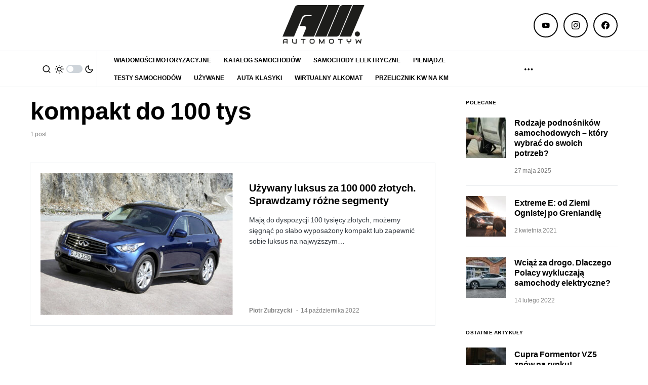

--- FILE ---
content_type: text/html; charset=utf-8
request_url: https://www.google.com/recaptcha/api2/aframe
body_size: 268
content:
<!DOCTYPE HTML><html><head><meta http-equiv="content-type" content="text/html; charset=UTF-8"></head><body><script nonce="q4_7G58n3Dxe_6JO027eeA">/** Anti-fraud and anti-abuse applications only. See google.com/recaptcha */ try{var clients={'sodar':'https://pagead2.googlesyndication.com/pagead/sodar?'};window.addEventListener("message",function(a){try{if(a.source===window.parent){var b=JSON.parse(a.data);var c=clients[b['id']];if(c){var d=document.createElement('img');d.src=c+b['params']+'&rc='+(localStorage.getItem("rc::a")?sessionStorage.getItem("rc::b"):"");window.document.body.appendChild(d);sessionStorage.setItem("rc::e",parseInt(sessionStorage.getItem("rc::e")||0)+1);localStorage.setItem("rc::h",'1768484207577');}}}catch(b){}});window.parent.postMessage("_grecaptcha_ready", "*");}catch(b){}</script></body></html>

--- FILE ---
content_type: text/css
request_url: https://automotyw.com/wp-content/themes/newsblock/custom/custom.css?ver=1.2.0
body_size: 1088
content:
.cnvs-block-posts-1588316724753 .cs-entry__title a {
  font-size: 2.2rem !important;
  background-color: rgba(0, 0, 0, 0.3);
  /* background-color: rgba(253, 220, 5,0.2) */
}

.cnvs-block-posts-1588316857513 .cs-entry__title a {
  background-color: rgba(0, 0, 0, 0.3);
}
/* .cs-entry__post-meta:not(:first-child){
	color: black;
}
.change-transparency{
	background-color: rgba(0, 0, 0,0.2);
} */
.cnvs-block-posts-1588320606818 .cs-entry__title a {
  background-color: rgba(0, 0, 0, 0.3);
}

.cnvs-block-posts-1588320606830 .cs-entry__title a {
  background-color: rgba(0, 0, 0, 0.3);
}
.cnvs-block-posts-1588323779661 .cs-entry__title a {
  background-color: rgba(0, 0, 0, 0.3);
}
.cnvs-block-posts-1588320606818 .cs-entry__title-line a {
  background-color: rgba(0, 0, 0, 0.3);
}

.cnvs-block-posts-1588323793038 .cs-entry__title a {
  background-color: rgba(0, 0, 0, 0.3);
}

.cs-meta-author .cs-by {
  display: none;
}

.cs-site-content {
  margin: 0rem 0;
}
.cnvs-block-posts-1613468192484 .cs-entry__title a {
  background-color: rgba(0, 0, 0, 0.3);
}

.cs-main-content .entry-content > .adAdquery {
  margin-top: 0px;
  margin-bottom: 0px;
}

#page > div > header > div.cs-container > div.cs-header__inner.cs-header__inner-desktop > div.cs-header__col.cs-col-center {
  padding: 0px 30px;
}

@media (max-width: 1020px) {
  #secondary {
    display: none;
  }
}

@media (max-width: 600px) {
  .cs-entry__category a {
    padding: 2px 4px;
  }
  .cs-entry__category {
    flex-grow: 1;
    align-items: flex-start;
  }
}

.wpcf7-form label {
  width: 100%;
  font-size: 1em;
  text-align: center;
}
.wpcf7-form .wpcf7-submit {
  width: 100%;
}

/*nowe style ikonki*/

@media all and (min-width: 1020px) and (max-width: 1550px) {
  .cs-header__single-column {
    display: none;
  }
}

.cs-header__scheme-toggle-element {
  margin-left: 0.45rem !important;
}

@media all and (max-width: 600px) {
  .cs-header__inner-mobile .cs-header__col > *:not(:first-child) {
    margin-left: 5px !important;
  }

  .cs-container {
    padding-right: 10px !important;
    padding-left: 10px !important;
  }
}

.pk-social-links-template-nav .pk-social-links-link .pk-social-links-icon {
  border: 2px solid var(--cs-color-primary);
  width: 48px;
  height: 48px;
}

.cs-icon-sun,
.cs-icon-moon {
  font-size: 1.125rem !important;
}

.instagramIcon,
.ytIcon,
.fbIcon {
  height: 1.125rem;
  width: 1.125rem;
  margin: 0.5rem;
  display: block;
  fill: var(--cs-color-primary);
}

@media all and (max-width: 1020px) {
  .cs-icon-menu {
    display: block;
  }

  .cs-header__col.cs-col-right {
    justify-content: space-evenly;
  }

  .cs-header__col {
    justify-content: space-evenly;
  }

  .fbIcon {
    margin-left: 0 !important;
  }

  .ytIcon {
    margin-right: 0 !important;
  }
}

@media all and (min-width: 1020px) {
  .cs-container .cs-header__col.cs-col-center {
    padding-top: 0px !important;
    padding-bottom: 0px !important;
  }

  .cs-header__offcanvas-toggle .cs-icon {
    display: block;
    height: 100%;
    display: flex;
    align-items: center;
  }

  .cs-header__col > *:not(:first-child) {
    margin-left: 15px;
  }

  .instagramIcon,
  .ytIcon,
  .fbIcon {
    display: none;
    margin-left: 0 !important;
    margin-right: 0 !important;
  }

  .instagramIcon:hover,
  .fbIcon:hover,
  .ytIcon:hover {
    transition: 0.25s;
  }

  .fbIcon:hover {
    fill: #3b5998;
  }

  .ytIcon:hover {
    fill: #ff0000;
  }

  .instagramIcon:hover {
    fill: #858585;
  }

  .cs-header__inner-desktop {
    justify-content: center;
  }
}

@media all and (min-width: 1020px) and (max-width: 1250px) {
  .cs-header__col.cs-col-center ul.cs-header__nav-inner {
    width: 61vw !important;
  }

  .cs-header__multi-column-container {
    width: 85vw !important;
    left: 50% !important;
    transform: translate(-50%) !important;
  }
}

@media all and (max-width: 1350px) and (min-width: 1020px) {
  .cs-container .cs-header__col.cs-col-center {
    padding: 0px 10px !important;
  }

  .cs-header__col > *:not(:first-child) {
    margin-left: 7.5px;
  }
}

@media all and (max-width: 1100px) and (min-width: 1020px) {
  .cs-container .cs-header__col.cs-col-center {
    padding: 0px 5px !important;
  }

  .cs-header__col > *:not(:first-child) {
    margin-left: 5px;
  }
}

.cs-meta-category {
	display: -webkit-box;
	display: -ms-flexbox;
	display: flex;
	-webkit-box-align: center;
	-ms-flex-align: center;
	align-items: center;
	-ms-flex-wrap: wrap;
	flex-wrap: wrap;
	background: none;
	font-family: var(--cs-font-category-family), sans-serif;
	font-size: var(--cs-font-category-size);
	font-weight: var(--cs-font-category-weight);
	font-style: var(--cs-font-category-style);
	letter-spacing: var(--cs-font-category-letter-spacing);
	text-transform: var(--cs-font-category-text-transform);
}

.cs-meta-category:not(:first-child) {
	margin-top: 10px;
}

.cs-meta-category .post-categories {
	margin: 0;
	padding: 0;
	list-style: none;
	display: inline-block;
	margin-top: -10px;
}

.cs-meta-category .post-categories li {
	display: inline-block;
}

.cs-meta-category li {
	margin-top: 0.25rem;
}

.cs-meta-category li::after {
	content: "" !important;
}

.cs-meta-category li:not(:last-child) {
	margin-right: 10px;
}

.cs-meta-category a {
	display: -webkit-inline-box;
	display: -ms-inline-flexbox;
	display: inline-flex;
	-webkit-box-align: center;
	-ms-flex-align: center;
	align-items: center;
	-webkit-box-pack: center;
	-ms-flex-pack: center;
	justify-content: center;
	padding: 6.5px 10px;
	background: var(--cs-color-styled-category);
	color: var(--cs-color-styled-category-contrast) !important;
	border-radius: var(--cs-styled-category-border-radius);
	-webkit-transition: 0.25s;
	transition: 0.25s;
}

.cs-meta-category a:hover {
	text-decoration: none;
	background-color: var(--cs-color-styled-category-hover);
	color: var(--cs-color-styled-category-hover-contrast) !important;
}

--- FILE ---
content_type: application/javascript
request_url: https://api.adquery.io/js/adquery-0.1.min.js
body_size: 21549
content:
var a0_0x1ca1e3=a0_0x2439;(function(_0x4b84a4,_0x49bcb5){var _0x37f202=a0_0x2439,_0xab19ee=_0x4b84a4();while(!![]){try{var _0x76797a=parseInt(_0x37f202(0x1cd))/0x1*(-parseInt(_0x37f202(0x25b))/0x2)+-parseInt(_0x37f202(0x1e6))/0x3+parseInt(_0x37f202(0x213))/0x4*(-parseInt(_0x37f202(0x253))/0x5)+-parseInt(_0x37f202(0x245))/0x6*(-parseInt(_0x37f202(0x1ed))/0x7)+-parseInt(_0x37f202(0x252))/0x8*(-parseInt(_0x37f202(0x1ce))/0x9)+-parseInt(_0x37f202(0x1b0))/0xa+parseInt(_0x37f202(0x1d2))/0xb;if(_0x76797a===_0x49bcb5)break;else _0xab19ee['push'](_0xab19ee['shift']());}catch(_0x301163){_0xab19ee['push'](_0xab19ee['shift']());}}}(a0_0x546c,0x6771b));function a0_0x2439(_0x36ea5b,_0x2a8367){var _0x546cc2=a0_0x546c();return a0_0x2439=function(_0x2439d9,_0x2f72a6){_0x2439d9=_0x2439d9-0x1a5;var _0x6e244c=_0x546cc2[_0x2439d9];return _0x6e244c;},a0_0x2439(_0x36ea5b,_0x2a8367);}var adq={'path':a0_0x1ca1e3(0x1eb),'path_ss':a0_0x1ca1e3(0x200),'pathApi':a0_0x1ca1e3(0x1d7),'prebidTypeAd':[a0_0x1ca1e3(0x23a),a0_0x1ca1e3(0x1a7),a0_0x1ca1e3(0x1ba),a0_0x1ca1e3(0x227),a0_0x1ca1e3(0x228),'banner300x600',a0_0x1ca1e3(0x205),a0_0x1ca1e3(0x1bb),a0_0x1ca1e3(0x1cf),a0_0x1ca1e3(0x215),a0_0x1ca1e3(0x1b3),a0_0x1ca1e3(0x210),a0_0x1ca1e3(0x22f),'banner250x250',a0_0x1ca1e3(0x224),a0_0x1ca1e3(0x201),a0_0x1ca1e3(0x1d4),'banner750x100',a0_0x1ca1e3(0x1f6),a0_0x1ca1e3(0x1bd),'banner970x90','banner',a0_0x1ca1e3(0x20b),a0_0x1ca1e3(0x21d),a0_0x1ca1e3(0x1c8),a0_0x1ca1e3(0x259),a0_0x1ca1e3(0x1ab),a0_0x1ca1e3(0x1bf),a0_0x1ca1e3(0x21f),a0_0x1ca1e3(0x232),a0_0x1ca1e3(0x246),a0_0x1ca1e3(0x219),a0_0x1ca1e3(0x1e0),a0_0x1ca1e3(0x20a),a0_0x1ca1e3(0x1fb)],'typeAd':['understitial',a0_0x1ca1e3(0x227),a0_0x1ca1e3(0x228),a0_0x1ca1e3(0x22b),'banner970x250',a0_0x1ca1e3(0x1bb),a0_0x1ca1e3(0x1cf),'banner320x100',a0_0x1ca1e3(0x1b3),a0_0x1ca1e3(0x210),a0_0x1ca1e3(0x22f),a0_0x1ca1e3(0x212),a0_0x1ca1e3(0x224),a0_0x1ca1e3(0x201),'banner728x90',a0_0x1ca1e3(0x1a8),a0_0x1ca1e3(0x1f6),'banner750x300','banner970x90','banner320x480',a0_0x1ca1e3(0x21d),a0_0x1ca1e3(0x1c8),a0_0x1ca1e3(0x259),a0_0x1ca1e3(0x1ab),'banner1900x450',a0_0x1ca1e3(0x21f),a0_0x1ca1e3(0x232),a0_0x1ca1e3(0x246),a0_0x1ca1e3(0x219),a0_0x1ca1e3(0x1e0),a0_0x1ca1e3(0x20a),a0_0x1ca1e3(0x1fb)],'typeAdVideo':[a0_0x1ca1e3(0x228),'banner300x600','banner970x250',a0_0x1ca1e3(0x1bb),a0_0x1ca1e3(0x1cf),a0_0x1ca1e3(0x215),a0_0x1ca1e3(0x1b3),'banner120x600',a0_0x1ca1e3(0x22f),a0_0x1ca1e3(0x212),'banner250x360',a0_0x1ca1e3(0x201),a0_0x1ca1e3(0x1d4),a0_0x1ca1e3(0x1a8),a0_0x1ca1e3(0x1f6),a0_0x1ca1e3(0x1bd),'banner970x90',a0_0x1ca1e3(0x20b),a0_0x1ca1e3(0x21d),'banner360x300',a0_0x1ca1e3(0x259),a0_0x1ca1e3(0x1ab),a0_0x1ca1e3(0x1bf),a0_0x1ca1e3(0x21f),'banner600x200',a0_0x1ca1e3(0x246),a0_0x1ca1e3(0x219),'banner1181x221','banner2000x700'],'initialized':![],'init':function(){var _0xd47935=a0_0x1ca1e3;if(adq[_0xd47935(0x21b)]===!![])return;adq['initialized']=!![];function _0x459ffb(){var _0x36ef8e=_0xd47935;return(_0x36ef8e(0x1b4)+(Date['now']()%0xf4240)['toString'](0x24)+Math['random']()['toString'](0x24)[_0x36ef8e(0x21e)](0x2)+Math[_0x36ef8e(0x1ac)]()[_0x36ef8e(0x1de)](0x24)[_0x36ef8e(0x21e)](0x2)+Math[_0x36ef8e(0x1ac)]()[_0x36ef8e(0x1de)](0x24)['slice'](0x2))['slice'](0x0,0x20);}let _0x2899d4=localStorage[_0xd47935(0x234)](_0xd47935(0x239));!_0x2899d4&&(_0x2899d4=_0x459ffb(),localStorage[_0xd47935(0x1d5)](_0xd47935(0x239),_0x2899d4));if(_0x2899d4[_0xd47935(0x1ff)](_0xd47935(0x1d9))){try{const _0x477292=JSON[_0xd47935(0x225)](decodeURIComponent(_0x2899d4));_0x477292&&_0x477292[_0xd47935(0x239)]?_0x2899d4=_0x477292['qid']:_0x2899d4=_0x459ffb();}catch(_0x432e1a){_0x2899d4=_0x459ffb();}localStorage['setItem']('qid',_0x2899d4);}var _0x250891=document[_0xd47935(0x1c4)](_0xd47935(0x20c)),_0x3d6a29=document['getElementsByTagName'](_0xd47935(0x1fa));let _0xabbb7f=document[_0xd47935(0x1c4)](_0xd47935(0x1ad));if(_0x250891[_0xd47935(0x217)]){console[_0xd47935(0x1b6)](_0xd47935(0x235),_0x250891[_0xd47935(0x217)]);for(var _0x485058=0x0;_0x250891['length']>_0x485058;_0x485058++){var _0x463cb8=_0x250891[_0x485058];adq[_0xd47935(0x1df)](_0x463cb8,_0x2899d4);}}if(_0x3d6a29['length'])for(var _0x571ebb=0x0;_0x3d6a29[_0xd47935(0x217)]>_0x571ebb;_0x571ebb++){var _0x5bc416=_0x3d6a29[_0x571ebb];adq[_0xd47935(0x1d3)](_0x5bc416);}if(_0xabbb7f['length'])for(let _0x494569=0x0;_0xabbb7f['length']>_0x494569;_0x494569++){adq[_0xd47935(0x1db)](_0xabbb7f[_0x494569]);}!_0x250891[_0xd47935(0x217)]&&!_0x3d6a29[_0xd47935(0x217)]&&!_0xabbb7f[_0xd47935(0x217)]&&console[_0xd47935(0x1b6)]('Missing\x20tag\x20adquery\x20ad');},'appendScript':function(_0x453ca1,_0x5a8bee,_0x3382f9){var _0x2d88be=a0_0x1ca1e3;if(_0x453ca1&&_0x453ca1[_0x2d88be(0x217)])for(var _0x46613b=0x0;_0x453ca1[_0x2d88be(0x217)]>_0x46613b;_0x46613b++){var _0x512726=document['createElement'](_0x2d88be(0x1f0));_0x512726[_0x2d88be(0x251)]=_0x2d88be(0x1e1),_0x512726[_0x2d88be(0x23f)]=!![],_0x512726[_0x2d88be(0x1f8)]=function(){var _0x52bd94=_0x2d88be;typeof _0x5a8bee===_0x52bd94(0x1b5)&&_0x5a8bee();},_0x512726[_0x2d88be(0x1e4)]=_0x453ca1[_0x46613b],_0x3382f9?_0x3382f9[_0x2d88be(0x1bc)](_0x512726):document[_0x2d88be(0x1ca)][_0x2d88be(0x1aa)](_0x512726);}},'appendStyle':function(_0x5599aa){var _0x2613fe=a0_0x1ca1e3;if(_0x5599aa&&_0x5599aa[_0x2613fe(0x217)])for(var _0x265f01=0x0;_0x5599aa[_0x2613fe(0x217)]>_0x265f01;_0x265f01++){var _0x364dcb=document[_0x2613fe(0x1b9)](_0x2613fe(0x255));_0x364dcb[_0x2613fe(0x251)]=_0x2613fe(0x237),_0x364dcb[_0x2613fe(0x1c0)]=_0x5599aa[_0x265f01],_0x364dcb[_0x2613fe(0x1d1)]=_0x2613fe(0x238),_0x364dcb[_0x2613fe(0x23d)]=_0x2613fe(0x1d8),document[_0x2613fe(0x20f)]['appendChild'](_0x364dcb);}},'getElementAttrs':function(_0x311674){var _0x51ac39=a0_0x1ca1e3,_0x1dde29=[];for(var _0x4f71cf=0x0;_0x4f71cf!=_0x311674[_0x51ac39(0x256)]['length'];_0x4f71cf++){_0x311674[_0x51ac39(0x256)][_0x4f71cf][_0x51ac39(0x1e2)][_0x51ac39(0x1ff)](_0x51ac39(0x207))&&_0x1dde29['push'](_0x311674[_0x51ac39(0x256)][_0x4f71cf]['value']);}return _0x1dde29[_0x51ac39(0x221)]('&');},'getData':function(_0x15bc4b,_0x284614,_0x3a6770,_0x44b4b5){var _0x288738=a0_0x1ca1e3,_0x46fb71=parseInt(_0x44b4b5['getAttribute'](_0x288738(0x248)),0xa),_0x409233=parseInt(_0x44b4b5[_0x288738(0x1da)](_0x288738(0x1dd)),0xa),_0x143631=_0x44b4b5[_0x288738(0x1da)]('data-hash');if(!_0x15bc4b)return;var _0x150fcf=null,_0x121bc9=null,_0x317d7a=new XMLHttpRequest(),_0x1f7aa1={'type':_0x3a6770,'qid':_0x284614,'referer':window[_0x288738(0x24e)]['href']};if(_0x409233)_0x317d7a['open'](_0x288738(0x24c),this['path_ss']+'/c/preview/'+_0x409233,!![]),_0x317d7a['setRequestHeader'](_0x288738(0x24f),_0x288738(0x1f9)),_0x317d7a[_0x288738(0x249)](JSON[_0x288738(0x1e9)](_0x1f7aa1));else{if(_0x46fb71)_0x317d7a[_0x288738(0x243)](_0x288738(0x24c),this[_0x288738(0x22c)]+_0x288738(0x1d0)+_0x46fb71,!![]),_0x317d7a[_0x288738(0x21a)]('Content-type',_0x288738(0x1f9)),_0x317d7a[_0x288738(0x249)](JSON[_0x288738(0x1e9)](_0x1f7aa1));else{if(_0x143631){var _0x2264f2=this[_0x288738(0x1fd)](_0x44b4b5),_0x4361cd=_0x2264f2,_0x1f7aa1={'type':_0x3a6770,'qid':_0x284614,'referer':window[_0x288738(0x24e)]['href'],'query':_0x4361cd};_0x317d7a[_0x288738(0x243)](_0x288738(0x24c),this[_0x288738(0x22c)]+'/qads/emissionCode/'+_0x143631,!![]),_0x317d7a[_0x288738(0x21a)](_0x288738(0x24f),_0x288738(0x1f9)),_0x317d7a[_0x288738(0x249)](JSON[_0x288738(0x1e9)](_0x1f7aa1));}else{if(_0x3a6770===_0x288738(0x202))_0x317d7a[_0x288738(0x243)](_0x288738(0x24c),this[_0x288738(0x22c)]+_0x288738(0x1fe)+_0x15bc4b,!![]),_0x317d7a[_0x288738(0x21a)](_0x288738(0x24f),_0x288738(0x1f9)),_0x317d7a[_0x288738(0x249)](JSON['stringify'](_0x1f7aa1));else{if(_0x3a6770===_0x288738(0x1f3))_0x317d7a['open'](_0x288738(0x24c),this[_0x288738(0x22c)]+'/scroller/getAd/'+_0x15bc4b,!![]),_0x317d7a[_0x288738(0x21a)](_0x288738(0x24f),_0x288738(0x1f9)),_0x317d7a['send'](JSON[_0x288738(0x1e9)](_0x1f7aa1));else{if(adq['prebidTypeAd'][_0x288738(0x1ff)](_0x3a6770))_0x44b4b5['hasAttribute'](_0x288738(0x1c9))&&(_0x1f7aa1['data-tracking']=_0x44b4b5[_0x288738(0x1da)](_0x288738(0x1c9))),_0x317d7a[_0x288738(0x243)](_0x288738(0x24c),this[_0x288738(0x22c)]+_0x288738(0x1c6)+_0x15bc4b,!![]),_0x317d7a[_0x288738(0x21a)](_0x288738(0x24f),_0x288738(0x1f9)),_0x317d7a[_0x288738(0x249)](JSON['stringify'](_0x1f7aa1));else{if(_0x3a6770==='inimage'){_0x150fcf=_0x44b4b5[_0x288738(0x1da)]('mode');if(!_0x150fcf)this['inImageStandard'](_0x44b4b5,_0x317d7a,_0x284614,_0x15bc4b,_0x3a6770);else{if(_0x150fcf===_0x288738(0x226)){_0x121bc9=this['inImageAutomatic'](_0x44b4b5);if(_0x121bc9){_0x317d7a['open'](_0x288738(0x24c),this[_0x288738(0x22c)]+'/inimage/getAd/'+_0x15bc4b,!![]);var _0xdea5ef=_0x121bc9[_0x288738(0x1da)]('tags'),_0x4fa7af=_0x121bc9[_0x288738(0x1da)]('mode'),_0x34adae=_0x121bc9[_0x288738(0x1da)](_0x288738(0x257)),_0x1aea8d=_0x121bc9['getAttribute']('data-height');_0x1f7aa1={'type':_0x3a6770,'qid':_0x284614,'url':_0x121bc9['src'],'tags':_0xdea5ef,'width':_0x34adae,'height':_0x1aea8d,'mode':_0x4fa7af,'referer':window[_0x288738(0x24e)][_0x288738(0x1c0)]},_0x317d7a[_0x288738(0x21a)]('Content-type',_0x288738(0x1f9)),_0x317d7a[_0x288738(0x249)](JSON['stringify'](_0x1f7aa1));}}}}else _0x3a6770===_0x288738(0x241)&&(_0x317d7a[_0x288738(0x243)]('POST',this[_0x288738(0x22c)]+'/chatbot/getAd/'+_0x15bc4b,!![]),_0x317d7a['setRequestHeader'](_0x288738(0x24f),'application/json'),_0x317d7a['send'](JSON[_0x288738(0x1e9)](_0x1f7aa1)));}}}}}}var _0x5d3d4f=this;_0x317d7a[_0x288738(0x1f1)]=function(){var _0x4bfc0a=_0x288738;if(_0x317d7a['readyState']===0x4&&_0x317d7a[_0x4bfc0a(0x1f4)]===0xc8){if(_0x317d7a[_0x4bfc0a(0x208)]){var _0x3cf183=JSON['parse'](_0x317d7a[_0x4bfc0a(0x208)]);_0x3cf183&&!_0x5d3d4f[_0x4bfc0a(0x1be)](_0x3cf183[_0x4bfc0a(0x21c)])?_0x3cf183[_0x4bfc0a(0x21c)]['path']=adq[_0x4bfc0a(0x22c)]:_0x3cf183[_0x4bfc0a(0x21c)]=[];if(_0x3a6770===_0x4bfc0a(0x1f3))_0x5d3d4f['scroller'][_0x4bfc0a(0x247)](_0x44b4b5,_0x3cf183[_0x4bfc0a(0x21c)]);else{if(_0x3a6770===_0x4bfc0a(0x202))_0x5d3d4f[_0x4bfc0a(0x202)]['questionAd'](_0x44b4b5,_0x3cf183[_0x4bfc0a(0x21c)]);else{if(_0x3a6770===_0x4bfc0a(0x1ec))_0x5d3d4f['inimage'][_0x4bfc0a(0x1e7)](_0x44b4b5,_0x3cf183[_0x4bfc0a(0x21c)]);else{if(_0x3a6770===_0x4bfc0a(0x241))_0x5d3d4f[_0x4bfc0a(0x241)]['chatbotAd'](_0x44b4b5,_0x3cf183['data']);else adq[_0x4bfc0a(0x220)]['includes'](_0x3a6770)&&_0x5d3d4f[_0x4bfc0a(0x23e)][_0x4bfc0a(0x1c1)](_0x44b4b5,_0x3cf183[_0x4bfc0a(0x21c)],_0x3a6770);}}}}}};},'inImageStandard':function(_0x2bcd40,_0x1f770e,_0x114f83,_0x9234ed,_0x897cbb){var _0xeeaa8b=a0_0x1ca1e3;_0x1f770e[_0xeeaa8b(0x243)](_0xeeaa8b(0x24c),this[_0xeeaa8b(0x22c)]+_0xeeaa8b(0x222)+_0x9234ed,!![]);var _0x57c3d2=_0x2bcd40[_0xeeaa8b(0x1c4)]('img');if(_0x57c3d2&&_0x57c3d2[_0xeeaa8b(0x217)]){var _0x4e28d0=_0x57c3d2[0x0],_0x3132c5=_0x4e28d0[_0xeeaa8b(0x1da)](_0xeeaa8b(0x1e4)),_0x16c91d=/^(http|https)/;if(_0x16c91d['test'](String(_0x3132c5)[_0xeeaa8b(0x1d6)]())===!![]){var _0x18cc13=_0x4e28d0[_0xeeaa8b(0x1da)]('tags'),_0x53fd80=_0x4e28d0[_0xeeaa8b(0x1da)](_0xeeaa8b(0x216)),_0x26dcf8=_0x4e28d0['clientWidth'],_0x59d5e4=_0x4e28d0['clientHeight'];_0x4e28d0[_0xeeaa8b(0x22e)](_0xeeaa8b(0x257),_0x26dcf8),_0x4e28d0[_0xeeaa8b(0x22e)](_0xeeaa8b(0x1b1),_0x59d5e4);var _0x46b774={'type':_0x897cbb,'qid':_0x114f83,'url':_0x3132c5,'tags':_0x18cc13,'width':_0x26dcf8,'height':_0x59d5e4,'mode':_0x53fd80,'referer':window[_0xeeaa8b(0x24e)]['href']};_0x1f770e[_0xeeaa8b(0x21a)](_0xeeaa8b(0x24f),_0xeeaa8b(0x1f9)),_0x1f770e[_0xeeaa8b(0x249)](JSON['stringify'](_0x46b774));}else _0x4e28d0[_0xeeaa8b(0x1f8)]=function(){var _0x31e26c=_0xeeaa8b;_0x3132c5=_0x4e28d0[_0x31e26c(0x1da)](_0x31e26c(0x1e4));var _0xcba149=_0x4e28d0[_0x31e26c(0x1da)](_0x31e26c(0x242)),_0x1c846a=_0x4e28d0[_0x31e26c(0x1da)](_0x31e26c(0x216)),_0x2024a9=_0x4e28d0['clientWidth'],_0x40f96f=_0x4e28d0[_0x31e26c(0x223)];_0x4e28d0[_0x31e26c(0x22e)]('data-width',_0x2024a9),_0x4e28d0[_0x31e26c(0x22e)]('data-height',_0x40f96f);var _0x5079c3={'type':_0x897cbb,'qid':_0x114f83,'url':_0x3132c5,'tags':_0xcba149,'width':_0x2024a9,'height':_0x40f96f,'mode':_0x1c846a,'referer':window[_0x31e26c(0x24e)][_0x31e26c(0x1c0)]};_0x1f770e['setRequestHeader'](_0x31e26c(0x24f),_0x31e26c(0x1f9)),_0x1f770e['send'](JSON[_0x31e26c(0x1e9)](_0x5079c3));};}return _0x1f770e;},'inImageAutomatic':function(_0x54e77f){var _0x20d79a=a0_0x1ca1e3,_0x5bb99a=document[_0x20d79a(0x1c4)](_0x20d79a(0x1b2)),_0x2c16fe=null;for(var _0x2438e9=0x0;_0x2438e9<_0x5bb99a[_0x20d79a(0x217)];_0x2438e9++){var _0x5bbd43=_0x5bb99a[_0x2438e9];if(_0x5bbd43[_0x20d79a(0x1c2)]>=0x12c&&_0x5bbd43[_0x20d79a(0x223)]>=0xbe){var _0x1cf009=_0x5bbd43[_0x20d79a(0x1c2)],_0x404880=_0x5bbd43['clientHeight'];_0x5bbd43[_0x20d79a(0x22e)]('data-width',_0x1cf009),_0x5bbd43[_0x20d79a(0x22e)](_0x20d79a(0x1b1),_0x404880);var _0x509370=document[_0x20d79a(0x1e3)]()[_0x20d79a(0x1aa)](_0x54e77f);return _0x5bbd43[_0x20d79a(0x1f5)](_0x509370),_0x54e77f[_0x20d79a(0x1bc)](_0x5bbd43),_0x5bbd43;}}return _0x2c16fe;},'insertAfter':function insertAfter(_0x7bba3,_0x2f5b43){var _0x26c6a1=a0_0x1ca1e3;_0x2f5b43[_0x26c6a1(0x250)][_0x26c6a1(0x1cb)](_0x7bba3,_0x2f5b43[_0x26c6a1(0x203)]);},'insertBefore':function(_0x5af66f,_0x542681){var _0x47d897=a0_0x1ca1e3;_0x542681[_0x47d897(0x250)]['insertBefore'](_0x5af66f,_0x542681);},'isEmpty':function(_0x485a2a){var _0x3e61d5=a0_0x1ca1e3;return Object[_0x3e61d5(0x1ae)](_0x485a2a)['length']===0x0;},'loadAds':function(_0x393d1f,_0x56c1d3){var _0x6f692a=a0_0x1ca1e3;console['log'](_0x6f692a(0x1df),_0x56c1d3);var _0xc0d7c0=_0x393d1f['getAttribute'](_0x6f692a(0x25a)),_0x171e33=_0x393d1f[_0x6f692a(0x1da)]('data-placement'),_0x4f1d3e=this;if(_0xc0d7c0===_0x6f692a(0x202))this[_0x6f692a(0x23c)]([this[_0x6f692a(0x24d)]+_0x6f692a(0x1a6)]),this['appendStyle']([this[_0x6f692a(0x24d)]+_0x6f692a(0x1c5),this['pathApi']+_0x6f692a(0x1e8)]),this[_0x6f692a(0x23c)]([this['pathApi']+_0x6f692a(0x22a)+Date['now']()],function(){var _0x3ba00f=_0x6f692a;_0x4f1d3e[_0x3ba00f(0x20e)](_0x171e33,_0x56c1d3,_0xc0d7c0,_0x393d1f);});else{if(_0xc0d7c0===_0x6f692a(0x1f3))this[_0x6f692a(0x23c)]([this[_0x6f692a(0x24d)]+_0x6f692a(0x22d)+Date[_0x6f692a(0x209)]()],function(){var _0x53d535=_0x6f692a;_0x4f1d3e[_0x53d535(0x20e)](_0x171e33,_0x56c1d3,_0xc0d7c0,_0x393d1f);});else{if(_0xc0d7c0===_0x6f692a(0x1ec))this[_0x6f692a(0x23c)]([this[_0x6f692a(0x24d)]+_0x6f692a(0x204)+Date[_0x6f692a(0x209)]()],function(){var _0x79efa0=_0x6f692a;_0x4f1d3e[_0x79efa0(0x20e)](_0x171e33,_0x56c1d3,_0xc0d7c0,_0x393d1f);});else{if(_0xc0d7c0==='chatbot')this[_0x6f692a(0x23c)]([this[_0x6f692a(0x24d)]+_0x6f692a(0x24b)+Date[_0x6f692a(0x209)]()],function(){var _0x14c4cb=_0x6f692a;_0x4f1d3e[_0x14c4cb(0x20e)](_0x171e33,_0x56c1d3,_0xc0d7c0,_0x393d1f);});else{if(adq['typeAd'][_0x6f692a(0x1ff)](_0xc0d7c0))adq[_0x6f692a(0x1cc)][_0x6f692a(0x1ff)](_0xc0d7c0)&&(this[_0x6f692a(0x23c)]([this[_0x6f692a(0x24d)]+_0x6f692a(0x1a6)]),this[_0x6f692a(0x231)]([this[_0x6f692a(0x24d)]+_0x6f692a(0x1e8)])),this[_0x6f692a(0x23c)]([this[_0x6f692a(0x24d)]+'/js/formats/banner.js?time='+Date['now']()],function(){var _0x4abe6c=_0x6f692a;_0x4f1d3e[_0x4abe6c(0x20e)](_0x171e33,_0x56c1d3,_0xc0d7c0,_0x393d1f);});else{if(_0xc0d7c0===_0x6f692a(0x1a7)){var _0x330b47=parseInt(_0x393d1f[_0x6f692a(0x1da)](_0x6f692a(0x248)),0xa),_0x3c977f=parseInt(_0x393d1f[_0x6f692a(0x1da)](_0x6f692a(0x1dd)),0xa);if(_0x3c977f)this['appendScript']([this[_0x6f692a(0x24d)]+_0x6f692a(0x1ee)+Date[_0x6f692a(0x209)]()],function(){var _0x5bd707=_0x6f692a;_0x4f1d3e[_0x5bd707(0x20e)](_0x171e33,_0x56c1d3,_0xc0d7c0,_0x393d1f);});else _0x330b47?this['appendScript']([this['pathApi']+_0x6f692a(0x1ee)+Date[_0x6f692a(0x209)]()],function(){_0x4f1d3e['getData'](_0x171e33,_0x56c1d3,_0xc0d7c0,_0x393d1f);}):/Android|webOS|iPhone|iPad|iPod|BlackBerry|IEMobile|Opera Mini/i[_0x6f692a(0x24a)](navigator[_0x6f692a(0x1ea)])&&this[_0x6f692a(0x23c)]([this[_0x6f692a(0x24d)]+_0x6f692a(0x1ee)+Date['now']()],function(){_0x4f1d3e['getData'](_0x171e33,_0x56c1d3,_0xc0d7c0,_0x393d1f);});}}}}}}},'htmlEntityDecode':function(_0x1ee16d){var _0xc93f95=a0_0x1ca1e3;return _0x1ee16d[_0xc93f95(0x240)](/[<>'"]/g,function(_0x2ca5f7){var _0x25841d=_0xc93f95;return'&'+{'\x27':_0x25841d(0x218),'\x22':_0x25841d(0x254),'&':_0x25841d(0x23b),'<':'lt','>':'gt'}[_0x2ca5f7]+';';});},'loadAdsPrebid':function(_0x17f267){var _0xc87f2e=a0_0x1ca1e3,_0x4c07a8=_0x17f267[_0xc87f2e(0x1da)](_0xc87f2e(0x25a)),_0x6a1710=_0x17f267[_0xc87f2e(0x1da)](_0xc87f2e(0x1c7)),_0xbcb08f=this;adq[_0xc87f2e(0x220)][_0xc87f2e(0x1ff)](_0x4c07a8)&&(adq['typeAdVideo'][_0xc87f2e(0x1ff)](_0x4c07a8)&&(this[_0xc87f2e(0x23c)]([this[_0xc87f2e(0x24d)]+_0xc87f2e(0x1a6)]),this[_0xc87f2e(0x231)]([this['pathApi']+_0xc87f2e(0x1e8)])),this[_0xc87f2e(0x23c)]([this[_0xc87f2e(0x24d)]+'/js/formats/banner.js?time='+Date['now']()+_0xc87f2e(0x1ef)],function(){var _0x42b672=_0xc87f2e,_0xc2f55=_0x17f267['getAttribute'](_0x42b672(0x206)),_0x127cbb=_0x17f267[_0x42b672(0x1da)](_0x42b672(0x258)),_0x421791=_0x17f267['getAttribute'](_0x42b672(0x1dc)),_0x17ce8f=_0x17f267['getAttribute']('data-viewabilityTracker'),_0x13b05e=_0x17f267['getAttribute'](_0x42b672(0x236)),_0x38eef6=_0x17f267[_0x42b672(0x1da)](_0x42b672(0x214)),_0x14bf50=_0x17f267[_0x42b672(0x1da)](_0x42b672(0x1e5)),_0x4ca841=_0x17f267[_0x42b672(0x1da)](_0x42b672(0x211)),_0x4f8a89=_0x17f267[_0x42b672(0x1da)](_0x42b672(0x25a)),_0x4bb189=_0x17f267[_0x42b672(0x1da)](_0x42b672(0x1b1)),_0x2e91a2=_0x17f267[_0x42b672(0x1da)]('data-width'),_0x1576a2=_0x17f267[_0x42b672(0x1da)]('data-qid'),_0x54ac5b=_0x17f267[_0x42b672(0x1da)](_0x42b672(0x1f2)),_0x187ef0=_0x17f267[_0x42b672(0x1da)](_0x42b672(0x1b8)),_0x4e6e0f=_0x17f267[_0x42b672(0x1da)]('data-attentionEye');if(!_0x6a1710)return;var _0x4fd1ad={'data':{'eventTracker':_0xc2f55,'externalEmissionCodes':_0xbcb08f[_0x42b672(0x1a5)](_0x127cbb),'impressionTracker':_0x421791,'viewabilityTracker':_0x17ce8f,'clickTracker':_0x13b05e,'height':_0x4bb189,'width':_0x2e91a2,'link':_0x38eef6,'isExpand':_0x54ac5b,'logo':_0x42b672(0x229),'medias':[{'src':_0x14bf50,'ext':_0x4ca841,'type':_0x4f8a89}],'domain':_0x42b672(0x244),'urlAdq':'https://adquery.io','adqLib':_0x42b672(0x20d),'qid':_0x1576a2,'isPrebidOld':_0x187ef0,'placeOther':_0x42b672(0x1f7)}};_0x4e6e0f&&(_0x4fd1ad[_0x42b672(0x21c)][_0x42b672(0x233)]=_0x4e6e0f?parseInt(_0x4e6e0f,0xa):0x0),_0x4fd1ad&&_0x4fd1ad[_0x42b672(0x21c)]&&(_0x4fd1ad[_0x42b672(0x21c)][_0x42b672(0x22c)]=adq[_0x42b672(0x22c)],_0xbcb08f['banner'][_0x42b672(0x1c1)](_0x17f267,_0x4fd1ad['data'],_0x4c07a8,_0x1576a2));},_0x17f267));},'loadFeed':function(_0x122aea){var _0x9772d0=a0_0x1ca1e3;console['warn'](_0x9772d0(0x1fc),_0x122aea);let _0x2cf646=_0x122aea['getAttribute'](_0x9772d0(0x1c7)),_0x2aaca4=_0x122aea[_0x9772d0(0x1da)](_0x9772d0(0x1b7)),_0x113caf=this;if(!_0x2cf646||!_0x2aaca4)return;let _0x421482=_0x122aea[_0x9772d0(0x1af)];this[_0x9772d0(0x23c)]([this[_0x9772d0(0x24d)]+'/js/formats/feed.js?time='+Date[_0x9772d0(0x209)]()],function(){var _0x32bd89=_0x9772d0;let _0x4cf240={..._0x421482};_0x113caf[_0x32bd89(0x1a9)][_0x32bd89(0x1c3)](_0x122aea,_0x4cf240);},_0x122aea);}};function a0_0x546c(){var _0x580322=['banner750x100','feed','appendChild','banner360x500','random','ad-adquery-feed','keys','dataset','6772290QsXslC','data-height','img','banner320x50','qd_','function','log','data-feedUrl','data-isPrebidOld','createElement','understitial','banner300x50','append','banner750x300','isEmpty','banner1900x450','href','bannerAd','clientWidth','feedAd','getElementsByTagName','/css/question.min.css','/banner/getAd/','data-placement','banner360x300','tracking','body','insertBefore','typeAdVideo','1TUaLYi','30654YJbGwy','banner300x100','/qads/preview/','media','12248258EQiQAQ','loadAdsPrebid','banner728x90','setItem','toLowerCase','https://api.adquery.io','stylesheet','%7B%22','getAttribute','loadFeed','data-impressionTracker','data-preview-ss','toString','loadAds','banner1181x221','text/javascript','name','createDocumentFragment','src','data-src','1066419RBCJRz','inimageAd','/css/video.min.css','stringify','userAgent','https://s1.adquery.io','inimage','1099QfoORs','/js/formats/banner.js?time=','&v=01','script','onreadystatechange','data-isExpand','scroller','status','before','banner750x200','place2_a','onload','application/json','ad-adquery-prebid','anchorad','loadFeed:element','getElementAttrs','/qads/getAd/','includes','https://appapi.adquery.io','banner336x280','question','nextSibling','/js/formats/inimage.js?time=','banner970x250','data-eventTracker','data-adq','responseText','now','banner2000x700','banner320x480','ad-adquery','https://api.adquery.io/js/adquery-0.1.min.js?','getData','head','banner120x600','data-ext','banner250x250','484180EPSuzp','data-link','banner320x100','mode','length','apos','banner1246x220','setRequestHeader','initialized','data','banner336x448','slice','banner360x1000','prebidTypeAd','join','/inimage/getAd/','clientHeight','banner250x360','parse','automatic','friendlyad','banner300x250','https://api.adquery.io/img/adquery.png','/js/formats/question.min.js?time=','banner300x600','path','/js/formats/scroller.js?time=','setAttribute','banner160x600','init','appendStyle','banner600x200','attentionEye','getItem','adqueryElements.length','data-clickTracker','text/css','all','qid','Interstitial','amp','appendScript','rel','banner','async','replace','chatbot','tags','open','https://bidder.adquery.io','5958CswGnQ','banner200x800','scrollerAd','data-preview','send','test','/js/formats/chatbot.min.js?time=','POST','pathApi','location','Content-type','parentNode','type','1176iIObkv','5aLzZdy','quot','link','attributes','data-width','data-externalEmissionCodes','banner336x480','data-type','385214hFTCQm','htmlEntityDecode','/js/video.min.js','interstitial'];a0_0x546c=function(){return _0x580322;};return a0_0x546c();}setTimeout(()=>{var _0x26af01=a0_0x1ca1e3;adq[_0x26af01(0x230)]();},0x64);